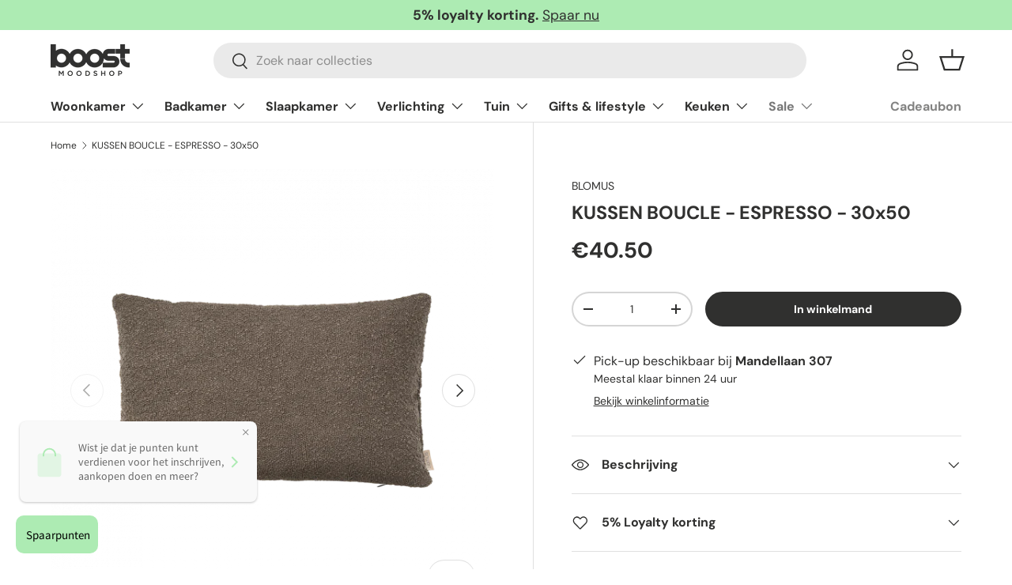

--- FILE ---
content_type: text/javascript; charset=utf-8
request_url: https://www.boostmoodshop.be/products/kussensloop-boucle-espresso-30x50.js
body_size: 1428
content:
{"id":6686018863139,"title":"KUSSEN BOUCLE - ESPRESSO - 30x50","handle":"kussensloop-boucle-espresso-30x50","description":"\u003cp\u003e\u003cmeta charset=\"utf-8\"\u003e\u003cspan data-mce-fragment=\"1\"\u003eHet grootste deel van onze nieuwe collectie zijn de Boucle kussens. Met vier formaten en acht ongelooflijke kleuren heb je de volledige keuze om je huis discreet ton-sur-ton in te richten of voor kleuraccenten te gaan. De geweven structuur gedijt op het ingewikkelde knooppatroon en is als een palmcharme. Het materiaal is zacht, huiselijk en maakt van een huis een thuis. Uiteraard letten we ook op hoge kwaliteit in de vorm van getest textiel en hoogwaardige YKK ritsen.\u003c\/span\u003e\u003cbr data-mce-fragment=\"1\"\u003e\u003cspan data-mce-fragment=\"1\"\u003e\u003cbr\u003eOnderhoud en materiaal:\u003c\/span\u003e\u003cbr data-mce-fragment=\"1\"\u003e\u003cspan data-mce-fragment=\"1\"\u003eDe kussens zijn wasbaar in de machine op 30 graden. We raden aan om donkere kleuren met vergelijkbare kleuren te wassen. Gelieve aan de linkerkant te wassen en de rits te sluiten.\u003cbr data-mce-fragment=\"1\"\u003e\u003c\/span\u003e\u003cbr data-mce-fragment=\"1\"\u003e\u003cspan data-mce-fragment=\"1\"\u003e90% polyester, 10% acryl; STANDAARD 100 van OEKO-TEX®\u003c\/span\u003e\u003cbr\u003e\u003c\/p\u003e\n\u003cp\u003e\u003cstrong\u003eBINNENKUSSEN IS INBEGREPEN\u003c\/strong\u003e\u003c\/p\u003e\n\u003cp\u003e\u003cspan style=\"text-decoration: underline;\"\u003eAfmetingen:\u003cbr\u003e\u003c\/span\u003e\u003c\/p\u003e\n\u003cp\u003eLengte: 300 mm\u003cbr\u003eBreedte: 500 mm\u003c\/p\u003e","published_at":"2022-10-26T17:42:25+02:00","created_at":"2022-07-23T15:18:34+02:00","vendor":"BLOMUS","type":"Textiel","tags":["blomus","decoratie","decoration","kussen","KUSSENS","kussensloop","pillow cover"],"price":4050,"price_min":4050,"price_max":4050,"available":true,"price_varies":false,"compare_at_price":null,"compare_at_price_min":0,"compare_at_price_max":0,"compare_at_price_varies":false,"variants":[{"id":39676846473251,"title":"Default Title","option1":"Default Title","option2":null,"option3":null,"sku":"2","requires_shipping":true,"taxable":true,"featured_image":null,"available":true,"name":"KUSSEN BOUCLE - ESPRESSO - 30x50","public_title":null,"options":["Default Title"],"price":4050,"weight":0,"compare_at_price":null,"inventory_quantity":1,"inventory_management":"shopify","inventory_policy":"deny","barcode":"4008832794988","requires_selling_plan":false,"selling_plan_allocations":[]}],"images":["\/\/cdn.shopify.com\/s\/files\/1\/1554\/0813\/products\/66597_01-medium.png?v=1658582328","\/\/cdn.shopify.com\/s\/files\/1\/1554\/0813\/products\/BLOMUS_AW220728_66538_66591_66597_66583_66512_65966-medium.jpg?v=1658582328","\/\/cdn.shopify.com\/s\/files\/1\/1554\/0813\/products\/BLOMUS_AW220728_slider_66538_66591_66597_66583_66512_65966-medium.jpg?v=1658582328"],"featured_image":"\/\/cdn.shopify.com\/s\/files\/1\/1554\/0813\/products\/66597_01-medium.png?v=1658582328","options":[{"name":"Title","position":1,"values":["Default Title"]}],"url":"\/products\/kussensloop-boucle-espresso-30x50","media":[{"alt":null,"id":22734281048099,"position":1,"preview_image":{"aspect_ratio":1.0,"height":600,"width":600,"src":"https:\/\/cdn.shopify.com\/s\/files\/1\/1554\/0813\/products\/66597_01-medium.png?v=1658582328"},"aspect_ratio":1.0,"height":600,"media_type":"image","src":"https:\/\/cdn.shopify.com\/s\/files\/1\/1554\/0813\/products\/66597_01-medium.png?v=1658582328","width":600},{"alt":null,"id":22734280949795,"position":2,"preview_image":{"aspect_ratio":1.0,"height":600,"width":600,"src":"https:\/\/cdn.shopify.com\/s\/files\/1\/1554\/0813\/products\/BLOMUS_AW220728_66538_66591_66597_66583_66512_65966-medium.jpg?v=1658582328"},"aspect_ratio":1.0,"height":600,"media_type":"image","src":"https:\/\/cdn.shopify.com\/s\/files\/1\/1554\/0813\/products\/BLOMUS_AW220728_66538_66591_66597_66583_66512_65966-medium.jpg?v=1658582328","width":600},{"alt":null,"id":22734280982563,"position":3,"preview_image":{"aspect_ratio":1.0,"height":600,"width":600,"src":"https:\/\/cdn.shopify.com\/s\/files\/1\/1554\/0813\/products\/BLOMUS_AW220728_slider_66538_66591_66597_66583_66512_65966-medium.jpg?v=1658582328"},"aspect_ratio":1.0,"height":600,"media_type":"image","src":"https:\/\/cdn.shopify.com\/s\/files\/1\/1554\/0813\/products\/BLOMUS_AW220728_slider_66538_66591_66597_66583_66512_65966-medium.jpg?v=1658582328","width":600}],"requires_selling_plan":false,"selling_plan_groups":[]}

--- FILE ---
content_type: text/javascript; charset=utf-8
request_url: https://www.boostmoodshop.be/products/kussensloop-boucle-espresso-30x50.js
body_size: 355
content:
{"id":6686018863139,"title":"KUSSEN BOUCLE - ESPRESSO - 30x50","handle":"kussensloop-boucle-espresso-30x50","description":"\u003cp\u003e\u003cmeta charset=\"utf-8\"\u003e\u003cspan data-mce-fragment=\"1\"\u003eHet grootste deel van onze nieuwe collectie zijn de Boucle kussens. Met vier formaten en acht ongelooflijke kleuren heb je de volledige keuze om je huis discreet ton-sur-ton in te richten of voor kleuraccenten te gaan. De geweven structuur gedijt op het ingewikkelde knooppatroon en is als een palmcharme. Het materiaal is zacht, huiselijk en maakt van een huis een thuis. Uiteraard letten we ook op hoge kwaliteit in de vorm van getest textiel en hoogwaardige YKK ritsen.\u003c\/span\u003e\u003cbr data-mce-fragment=\"1\"\u003e\u003cspan data-mce-fragment=\"1\"\u003e\u003cbr\u003eOnderhoud en materiaal:\u003c\/span\u003e\u003cbr data-mce-fragment=\"1\"\u003e\u003cspan data-mce-fragment=\"1\"\u003eDe kussens zijn wasbaar in de machine op 30 graden. We raden aan om donkere kleuren met vergelijkbare kleuren te wassen. Gelieve aan de linkerkant te wassen en de rits te sluiten.\u003cbr data-mce-fragment=\"1\"\u003e\u003c\/span\u003e\u003cbr data-mce-fragment=\"1\"\u003e\u003cspan data-mce-fragment=\"1\"\u003e90% polyester, 10% acryl; STANDAARD 100 van OEKO-TEX®\u003c\/span\u003e\u003cbr\u003e\u003c\/p\u003e\n\u003cp\u003e\u003cstrong\u003eBINNENKUSSEN IS INBEGREPEN\u003c\/strong\u003e\u003c\/p\u003e\n\u003cp\u003e\u003cspan style=\"text-decoration: underline;\"\u003eAfmetingen:\u003cbr\u003e\u003c\/span\u003e\u003c\/p\u003e\n\u003cp\u003eLengte: 300 mm\u003cbr\u003eBreedte: 500 mm\u003c\/p\u003e","published_at":"2022-10-26T17:42:25+02:00","created_at":"2022-07-23T15:18:34+02:00","vendor":"BLOMUS","type":"Textiel","tags":["blomus","decoratie","decoration","kussen","KUSSENS","kussensloop","pillow cover"],"price":4050,"price_min":4050,"price_max":4050,"available":true,"price_varies":false,"compare_at_price":null,"compare_at_price_min":0,"compare_at_price_max":0,"compare_at_price_varies":false,"variants":[{"id":39676846473251,"title":"Default Title","option1":"Default Title","option2":null,"option3":null,"sku":"2","requires_shipping":true,"taxable":true,"featured_image":null,"available":true,"name":"KUSSEN BOUCLE - ESPRESSO - 30x50","public_title":null,"options":["Default Title"],"price":4050,"weight":0,"compare_at_price":null,"inventory_quantity":1,"inventory_management":"shopify","inventory_policy":"deny","barcode":"4008832794988","requires_selling_plan":false,"selling_plan_allocations":[]}],"images":["\/\/cdn.shopify.com\/s\/files\/1\/1554\/0813\/products\/66597_01-medium.png?v=1658582328","\/\/cdn.shopify.com\/s\/files\/1\/1554\/0813\/products\/BLOMUS_AW220728_66538_66591_66597_66583_66512_65966-medium.jpg?v=1658582328","\/\/cdn.shopify.com\/s\/files\/1\/1554\/0813\/products\/BLOMUS_AW220728_slider_66538_66591_66597_66583_66512_65966-medium.jpg?v=1658582328"],"featured_image":"\/\/cdn.shopify.com\/s\/files\/1\/1554\/0813\/products\/66597_01-medium.png?v=1658582328","options":[{"name":"Title","position":1,"values":["Default Title"]}],"url":"\/products\/kussensloop-boucle-espresso-30x50","media":[{"alt":null,"id":22734281048099,"position":1,"preview_image":{"aspect_ratio":1.0,"height":600,"width":600,"src":"https:\/\/cdn.shopify.com\/s\/files\/1\/1554\/0813\/products\/66597_01-medium.png?v=1658582328"},"aspect_ratio":1.0,"height":600,"media_type":"image","src":"https:\/\/cdn.shopify.com\/s\/files\/1\/1554\/0813\/products\/66597_01-medium.png?v=1658582328","width":600},{"alt":null,"id":22734280949795,"position":2,"preview_image":{"aspect_ratio":1.0,"height":600,"width":600,"src":"https:\/\/cdn.shopify.com\/s\/files\/1\/1554\/0813\/products\/BLOMUS_AW220728_66538_66591_66597_66583_66512_65966-medium.jpg?v=1658582328"},"aspect_ratio":1.0,"height":600,"media_type":"image","src":"https:\/\/cdn.shopify.com\/s\/files\/1\/1554\/0813\/products\/BLOMUS_AW220728_66538_66591_66597_66583_66512_65966-medium.jpg?v=1658582328","width":600},{"alt":null,"id":22734280982563,"position":3,"preview_image":{"aspect_ratio":1.0,"height":600,"width":600,"src":"https:\/\/cdn.shopify.com\/s\/files\/1\/1554\/0813\/products\/BLOMUS_AW220728_slider_66538_66591_66597_66583_66512_65966-medium.jpg?v=1658582328"},"aspect_ratio":1.0,"height":600,"media_type":"image","src":"https:\/\/cdn.shopify.com\/s\/files\/1\/1554\/0813\/products\/BLOMUS_AW220728_slider_66538_66591_66597_66583_66512_65966-medium.jpg?v=1658582328","width":600}],"requires_selling_plan":false,"selling_plan_groups":[]}